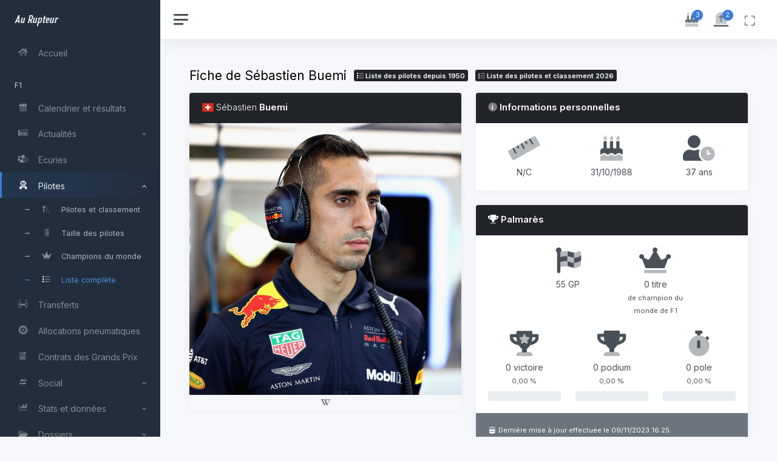

--- FILE ---
content_type: text/html;charset=UTF-8
request_url: https://aurupteur.com/f1/pilotes-details/buemi
body_size: 8467
content:
<!DOCTYPE html>
<html lang="fr" xml:lang="fr" xmlns= "http://www.w3.org/1999/xhtml" itemscope itemtype="http://schema.org/Article">
	<head>
		<meta charset="UTF-8" />
		<meta name="viewport" content="width=device-width, initial-scale=1, shrink-to-fit=no">
		<meta http-equiv="X-UA-Compatible" content="IE=edge" />

		<title>Sébastien Buemi, fiche du pilote de F1</title>

										
							<meta name="robots" content="index,follow" />
		
		<link rel="manifest" href="https://aurupteur.com/manifest.json">
		<meta name="theme-color" content="#000000">

						<meta name="description" content="Informations et statistiques sur le pilote de F1 Sébastien Buemi. Nombre de Grands Prix, écurie actuelle, date de naissance..." />
		<meta property="og:description" content="Informations et statistiques sur le pilote de F1 Sébastien Buemi. Nombre de Grands Prix, écurie actuelle, date de naissance..." />
		<meta name="twitter:description" content="Informations et statistiques sur le pilote de F1 Sébastien Buemi. Nombre de Grands Prix, écurie actuelle, date de naissance..." />

						<meta property="og:image" content="https://aurupteur.com/uploads/image/pilot/184/min_Sebastien_Buemi_-_Red_Bull_Racing_%2528cropped%2529.jpg" />
		<meta property="og:image:alt" content="Sébastien Buemi, fiche du pilote de F1" />
		<meta name="twitter:image" content="https://aurupteur.com/uploads/image/pilot/184/min_Sebastien_Buemi_-_Red_Bull_Racing_%2528cropped%2529.jpg" />
							<meta property="og:image:width" content="512" />
			<meta property="og:image:height" content="512" />
						<meta name="twitter:card" content="summary_large_image" />

		<meta property="og:locale" content="fr_FR" />

							<meta property="og:type" content="article" />
		
						
				
				
				
								
				
		
		<link rel="canonical" href="https://aurupteur.com/f1/pilotes-details/buemi" />
		<meta property="og:url" content="https://aurupteur.com/f1/pilotes-details/buemi" />
		<meta name="twitter:url" content="https://aurupteur.com/f1/pilotes-details/buemi" />

		<meta property="og:title" content="Sébastien Buemi, fiche du pilote de F1" />
		<meta name="twitter:title" content="Sébastien Buemi, fiche du pilote de F1" />
		<meta property="og:site_name" content="Au Rupteur" />

				
		
		<meta name="twitter:site" content="@AuRupteur" />
					<meta name="twitter:creator" content="@AuRupteur" />
		
								<meta name="keywords" content="automobile, F1, sport auto, Formule 1, pilote, voiture" />

				<meta name="geo.region" content="MC" />
		<meta name="geo.placename" content="Monaco" />
		<meta name="geo.position" content="43.733334;7.416667" />
		<meta name="ICBM" content="43.733334, 7.416667" />
		<meta name="author" content="Au Rupteur" />

		

		<link rel="icon" href="https://aurupteur.com/favicon.ico" sizes="any">
		<meta name="mobile-web-app-capable" content="yes">
		<meta name="apple-mobile-web-app-status-bar-style" content="black-translucent">
		<link rel="apple-touch-icon" href="https://aurupteur.com/AR-logosquare-v3-180x180.png">
		
		<link rel="preconnect" href="https://cdn.jsdelivr.net" crossorigin>
		<link rel="dns-prefetch" href="//ajax.googleapis.com">
		<link rel="preconnect" href="https://ajax.googleapis.com" crossorigin>
		<link rel="preconnect" href="https://fonts.gstatic.com" crossorigin>

				<link rel="preload"
			  as="style"
			  href="https://cdn.jsdelivr.net/npm/bootstrap@5.3.3/dist/css/bootstrap.min.css"
			  fetchpriority="high"
			  crossorigin>
		<link rel="stylesheet"
			  href="https://cdn.jsdelivr.net/npm/bootstrap@5.3.3/dist/css/bootstrap.min.css"
			  crossorigin>
				
				<link rel="preload" as="font" type="font/woff2"
			  href="https://aurupteur.com/assets/fontawesome-pro-5.15.4-web/webfonts/fa-duotone-900.woff2"
			  crossorigin>
		<link rel="preload" as="font" type="font/woff2"
			  href="https://aurupteur.com/assets/fontawesome-pro-5.15.4-web/webfonts/fa-solid-900.woff2"
			  crossorigin>

		<link rel="preload"
			  as="style"
			  href="https://aurupteur.com/assets/fontawesome-pro-5.15.4-web/css/all.min.css"
			  fetchpriority="high">
		<link rel="stylesheet"
			  href="https://aurupteur.com/assets/fontawesome-pro-5.15.4-web/css/all.min.css">
		
				<link rel="preconnect" href="https://fonts.googleapis.com">

		<link rel="preload" as="style"
			  href="https://fonts.googleapis.com/css2?family=Inter:wght@300;400;600&display=swap">
		<link rel="stylesheet"
			  href="https://fonts.googleapis.com/css2?family=Inter:wght@300;400;600&display=swap">
		
				<link rel="preload" as="style" href="https://aurupteur.com/assets/static/css/light.css">
		<link rel="stylesheet" href="https://aurupteur.com/assets/static/css/light.css">
		
				<link rel="preload" as="style" href="https://aurupteur.com/css/style.css" fetchpriority="high">
		<link rel="stylesheet" href="https://aurupteur.com/css/style.css">
		
								
				
				
		<link rel="preload" as="style" href="https://aurupteur.com/assets/flag-icon-css-master/css/flag-icon.min.css">
		<link rel="stylesheet" href="https://aurupteur.com/assets/flag-icon-css-master/css/flag-icon.min.css" media="print" onload="this.media='all'">
		<noscript><link rel="stylesheet" href="https://aurupteur.com/assets/flag-icon-css-master/css/flag-icon.min.css"></noscript>
		
		<link rel="alternate" type="application/rss+xml" title="Flux RSS - Au Rupteur" href="https://aurupteur.com/rss">

				<!--[if lt IE 9]><link rel="stylesheet" href="https://aurupteur.com/css/IE-hack.css"/><![endif]-->
		<!--[if lt IE 9]><script src="http://html5shiv.googlecode.com/svn/trunk/html5.js"></script><![endif]-->
		
		<!--
		_______            ________               _____
		___    |___  __    ___  __ \___  ___________  /_________  _________
		__  /| |  / / /    __  /_/ /  / / /__  __ \  __/  _ \  / / /_  ___/
		_  ___ / /_/ /     _  _, _// /_/ /__  /_/ / /_ /  __/ /_/ /_  /
		/_/  |_\__,_/      /_/ |_| \__,_/ _  .___/\__/ \___/\__,_/ /_/
										   /_/
		-->
	</head>
	<body data-theme="default" data-layout="fluid" data-sidebar-position="left" data-sidebar-layout="default">	<div class="wrapper">

		<nav id="sidebar" class="sidebar js-sidebar" data-nosnippet>
			<div class="sidebar-content js-simplebar" data-simplebar="init"><div class="simplebar-wrapper" style="margin: 0px;"><div class="simplebar-height-auto-observer-wrapper"><div class="simplebar-height-auto-observer"></div></div><div class="simplebar-mask"><div class="simplebar-offset" style="right: 0px; bottom: 0px;"><div class="simplebar-content-wrapper" tabindex="0" role="region" aria-label="scrollable content" style="height: 100%; overflow: hidden;"><div class="simplebar-content" style="padding: 0px;">
				<a class="sidebar-brand" href="https://aurupteur.com/">
				  <span class="align-middle">Au Rupteur</span>
				</a>
				<ul class="sidebar-nav">
					<li class="sidebar-item">
						<a class="sidebar-link" href="https://aurupteur.com/">
						  <i class="fad fa-fw fa-home"></i> <span class="align-middle">Accueil</span>
						</a>
					</li>

					<li class="sidebar-header">
						F1
					</li>

					<li class="sidebar-item">
						<a class="sidebar-link" href="https://aurupteur.com/f1/calendrier">
						  <i class="fad fa-fw fa-calendar"></i> <span class="align-middle">Calendrier et résultats</span>
						</a>
					</li>

					<li class="sidebar-item">
						<a href="javascript:;" data-bs-target="#actus-f1" data-bs-toggle="collapse" class="sidebar-link collapsed" aria-expanded="false">
							<i class="fad fa-fw fa-newspaper"></i> <span class="align-middle">Actualités</span>
						</a>
						<ul id="actus-f1" class="sidebar-dropdown list-unstyled collapse" data-bs-parent="#sidebar">
							<li class="sidebar-item">
								<a class="sidebar-link" href="https://aurupteur.com/f1/brefs">
								  <i class="fad fa-fw fa-bolt"></i> <span class="align-middle">Brefs</span>
								</a>
							</li>
							<li class="sidebar-item">
								<a class="sidebar-link" href="https://aurupteur.com/f1/actus">
								  <i class="fad fa-fw fa-newspaper"></i> <span class="align-middle">Actus</span>
								</a>
							</li>
							<li class="sidebar-item">
								<a class="sidebar-link" href="https://aurupteur.com/f1/au-micro">
								  <i class="fad fa-microphone-stand"></i> <span class="align-middle">Au micro</span>
								</a>
							</li>
						</ul>
					</li>

					<li class="sidebar-item">
						<a class="sidebar-link" href="https://aurupteur.com/f1/ecuries">
						  <i class="fad fa-fw fa-users-cog"></i> <span class="align-middle">Ecuries</span>
						</a>
					</li>

					<li class="sidebar-item active">
						<a href="javascript:;" data-bs-target="#pilotes-f1" data-bs-toggle="collapse" class="sidebar-link collapsed" aria-expanded="true">
							<i class="fad fa-fw fa-user-astronaut"></i> <span class="align-middle">Pilotes</span>
						</a>
						<ul id="pilotes-f1" class="sidebar-dropdown list-unstyled collapse show" data-bs-parent="#sidebar">
							<li class="sidebar-item">
								<a class="sidebar-link" href="https://aurupteur.com/f1/pilotes">
								  <i class="fad fa-fw fa-sort-amount-up-alt"></i> <span class="align-middle">Pilotes et classement</span>
								</a>
							</li>
							<li class="sidebar-item">
								<a class="sidebar-link" href="https://aurupteur.com/f1/taille">
								  <i class="fad fa-fw fa-ruler-vertical"></i> <span class="align-middle">Taille des pilotes</span>
								</a>
							</li>
							<li class="sidebar-item">
								<a class="sidebar-link" href="https://aurupteur.com/f1/champions-du-monde">
								  <i class="fad fa-fw fa-crown"></i> <span class="align-middle">Champions du monde</span>
								</a>
							</li>
							<li class="sidebar-item active">
								<a class="sidebar-link" href="https://aurupteur.com/f1/liste-pilotes">
								  <i class="fad fa-fw fa-list"></i> <span class="align-middle">Liste complète</span>
								</a>
							</li>
						</ul>
					</li>

					<li class="sidebar-item">
						<a class="sidebar-link" href="https://aurupteur.com/f1/transferts">
						  <i class="fad fa-fw fa-people-arrows"></i> <span class="align-middle">Transferts</span>
						</a>
					</li>

					<li class="sidebar-item">
						<a class="sidebar-link" href="https://aurupteur.com/f1/pneus">
						  <i class="fad fa-fw fa-tire"></i> <span class="align-middle">Allocations pneumatiques</span>
						</a>
					</li>

					<li class="sidebar-item">
						<a class="sidebar-link" href="https://aurupteur.com/f1/contrats-des-grands-prix">
						  <i class="fad fa-fw fa-file-contract"></i> <span class="align-middle">Contrats des Grands Prix</span>
						</a>
					</li>
					
					<li class="sidebar-item">
						<a href="javascript:;" data-bs-target="#social-f1" data-bs-toggle="collapse" class="sidebar-link collapsed" aria-expanded="false">
							<i class="fad fa-fw fa-hashtag"></i> <span class="align-middle">Social</span>
						</a>
						<ul id="social-f1" class="sidebar-dropdown list-unstyled collapse" data-bs-parent="#sidebar">
							<li class="sidebar-item">
								<a class="sidebar-link" href="https://aurupteur.com/f1/social">
								  <i class="fad fa-fw fa-icons"></i> <span class="align-middle">Pilotes & Grands Prix</span>
								</a>
							</li>
							<li class="sidebar-item">
								<a class="sidebar-link" href="https://aurupteur.com/f1/social-retired">
								  <i class="fad fa-fw fa-backward"></i> <span class="align-middle">Retraités & anciens GP</span>
								</a>
							</li>
						</ul>
					</li>

					<li class="sidebar-item">
						<a href="javascript:;" data-bs-target="#stats-f1" data-bs-toggle="collapse" class="sidebar-link collapsed" aria-expanded="false">
							<i class="fad fa-fw fa-chart-bar"></i> <span class="align-middle">Stats et données</span>
						</a>
						<ul id="stats-f1" class="sidebar-dropdown list-unstyled collapse" data-bs-parent="#sidebar">
							<li class="sidebar-item">
								<a class="sidebar-link" href="https://aurupteur.com/f1/top-10-saison">
									<i class="fad fa-fw fa-sort-numeric-down"></i> <span class="align-middle">Les Top 10</span>
								</a>
							</li>
							<li class="sidebar-item">
								<a class="sidebar-link" href="https://aurupteur.com/f1/championnat-pilotes">
									<i class="fad fa-fw fa-chart-line"></i> <span class="align-middle">Championnat pilotes</span>
								</a>
							</li>
							<li class="sidebar-item">
								<a class="sidebar-link" href="https://aurupteur.com/f1/championnat-constructeurs">
									<i class="fad fa-fw fa-chart-line"></i> <span class="align-middle">Championnat écuries</span>
								</a>
							</li>
						</ul>
					</li>

					<li class="sidebar-item">
						<a href="javascript:;" data-bs-target="#dossiers-f1" data-bs-toggle="collapse" class="sidebar-link collapsed" aria-expanded="false">
							<i class="fad fa-fw fa-folder-open"></i> <span class="align-middle">Dossiers</span>
						</a>
						<ul id="dossiers-f1" class="sidebar-dropdown list-unstyled collapse" data-bs-parent="#sidebar">
							<li class="sidebar-item">
								<a class="sidebar-link" href="https://aurupteur.com/f1/dossiers/s-equiper-pour-assister-a-un-grand-prix-de-f1">
								  <i class="fad fa-sunglasses"></i> <span class="align-middle">S'équiper pour un GP</span>
								</a>
							</li>
							<li class="sidebar-item">
								<a class="sidebar-link" href="https://aurupteur.com/f1/dossiers/reglement-f1-2022-resume-de-tous-les-changements">
								  <i class="fad fa-badge-sheriff"></i> <span class="align-middle">Règlement 2022</span>
								</a>
							</li>
							<li class="sidebar-item">
								<a class="sidebar-link" href="https://aurupteur.com/f1/dossiers/reglement-f1-2026-tout-comprendre">
								  <i class="fad fa-badge-sheriff"></i> <span class="align-middle">Règlement 2026</span>
								</a>
							</li>
						</ul>
					</li>

					<li class="sidebar-item">
						<a class="sidebar-link" href="https://aurupteur.com/f1/lexique">
						  <i class="fad fa-fw fa-spell-check"></i> <span class="align-middle">Lexique</span>
						</a>
					</li>

					<li class="sidebar-header">
						Autres sports mécaniques
					</li>

					<li class="sidebar-item">
						<a href="javascript:;" data-bs-target="#actus-autres-auto-moto-meca" data-bs-toggle="collapse" class="sidebar-link collapsed" aria-expanded="false">
							<i class="fad fa-fw fa-newspaper"></i> <span class="align-middle">Actualités</span>
						</a>
						<ul id="actus-autres-auto-moto-meca" class="sidebar-dropdown list-unstyled collapse" data-bs-parent="#sidebar">
							<li class="sidebar-item">
								<a class="sidebar-link" href="https://aurupteur.com/autres-auto-moto-meca/brefs">
								  <i class="fad fa-fw fa-bolt"></i> <span class="align-middle">Brefs</span>
								</a>
							</li>
							<li class="sidebar-item">
								<a class="sidebar-link" href="https://aurupteur.com/autres-auto-moto-meca/actus">
								  <i class="fad fa-fw fa-newspaper"></i> <span class="align-middle">Actus</span>
								</a>
							</li>
						</ul>
					</li>

					<li class="sidebar-item">
						<a href="javascript:;" data-bs-target="#dossiers-autres-auto-moto-meca" data-bs-toggle="collapse" class="sidebar-link collapsed" aria-expanded="false">
							<i class="fad fa-fw fa-folder-open"></i> <span class="align-middle">Dossier</span>
						</a>
						<ul id="dossiers-autres-auto-moto-meca" class="sidebar-dropdown list-unstyled collapse" data-bs-parent="#sidebar">
							<li class="sidebar-item">
								<a class="sidebar-link" href="https://aurupteur.com/autres-auto-moto-meca/dossiers/f1-academy-et-w-series-pourquoi-n-ont-elles-rien-a-voir-l-une-avec-l-autre">
								  <i class="fad fa-venus-double"></i> <span class="align-middle">F1 Academy/W Series</span>
								</a>
							</li>
						</ul>
					</li>

					<li class="sidebar-header">
						Autos & motos de tourisme
					</li>

					<li class="sidebar-item">
						<a href="javascript:;" data-bs-target="#actus-auto-moto" data-bs-toggle="collapse" class="sidebar-link collapsed" aria-expanded="false">
							<i class="fad fa-fw fa-newspaper"></i> <span class="align-middle">Actualités</span>
						</a>
						<ul id="actus-auto-moto" class="sidebar-dropdown list-unstyled collapse" data-bs-parent="#sidebar">
							<li class="sidebar-item">
								<a class="sidebar-link" href="https://aurupteur.com/auto-moto/brefs">
								  <i class="fad fa-fw fa-bolt"></i> <span class="align-middle">Brefs</span>
								</a>
							</li>
							<li class="sidebar-item">
								<a class="sidebar-link" href="https://aurupteur.com/auto-moto/actus">
								  <i class="fad fa-fw fa-newspaper"></i> <span class="align-middle">Actus</span>
								</a>
							</li>
						</ul>
					</li>

					<li class="sidebar-item">
						<a class="sidebar-link" href="https://aurupteur.com/auto-moto/fiches-voitures">
						  <i class="fad fa-fw fa-info"></i> <span class="align-middle">Fiches</span>
						</a>
					</li>

					<li class="sidebar-header">
						Jeux vidéo, esport, jouets & cinéma
					</li>

					<li class="sidebar-item">
						<a href="javascript:;" data-bs-target="#actus-jeux-video-esport" data-bs-toggle="collapse" class="sidebar-link collapsed" aria-expanded="false">
							<i class="fad fa-fw fa-newspaper"></i> <span class="align-middle">Actualités</span>
						</a>
						<ul id="actus-jeux-video-esport" class="sidebar-dropdown list-unstyled collapse" data-bs-parent="#sidebar">
							<li class="sidebar-item">
								<a class="sidebar-link" href="https://aurupteur.com/jeux-video-esport/brefs">
								  <i class="fad fa-fw fa-bolt"></i> <span class="align-middle">Brefs</span>
								</a>
							</li>
							<li class="sidebar-item">
								<a class="sidebar-link" href="https://aurupteur.com/jeux-video-esport/actus">
								  <i class="fad fa-fw fa-newspaper"></i> <span class="align-middle">Actus</span>
								</a>
							</li>
						</ul>
					</li>
				</ul>
				<div class="sidebar-cta text-center">
										<div class="sidebar-cta-content mb-0">
						<strong class="d-inline-block"><i class="fad fa-fast-forward"></i>&nbsp;Prochain GP de F1</strong>
						<div class="mb-2 text-sm">
							08/03/2026 05:00
						</div>
						<div class="d-grid mb-0"><a href="https://aurupteur.com/f1/calendrier-details/240" class="btn btn-outline-primary"><span class="flag-icon flag-icon-au"></span>&nbsp;#AusGP</a></div>
					</div>
										<a class="text-muted" href="https://aurupteur.com/mentions-legales"><small>Mentions légales</small></a>
				</div>
			</div></div></div></div><div class="simplebar-placeholder" style="width: auto; height: 1138px;"></div></div><div class="simplebar-track simplebar-horizontal" style="visibility: hidden;"><div class="simplebar-scrollbar" style="width: 0px; display: none;"></div></div><div class="simplebar-track simplebar-vertical" style="visibility: hidden;"><div class="simplebar-scrollbar" style="height: 0px; transform: translate3d(0px, 0px, 0px); display: none;"></div></div></div>
		</nav>

		<div class="main">
			<nav class="navbar navbar-expand navbar-light navbar-bg">
				<a href="#" class="sidebar-toggle js-sidebar-toggle">
				  <i class="hamburger align-self-center"></i>
				</a>
				<div class="navbar-collapse collapse">
					<ul class="navbar-nav navbar-align">
												<li class="nav-item dropdown">
							<a class="nav-icon dropdown-toggle" href="#" id="livingBirthdayDropdown" data-bs-toggle="dropdown" aria-expanded="false" title="Anniversaire du jour">
								<div class="position-relative">
									<i class="fad fa-birthday-cake"></i>
									<span class="indicator">3</span>
								</div>
							</a>
							<div class="dropdown-menu dropdown-menu-lg dropdown-menu-end py-0" aria-labelledby="livingBirthdayDropdown">
																<div class="list-group">
									<div class="list-group-item">
										<div class="row g-0 align-items-center">
											<div id="birthday" class="col-12">
												<div class="text-dark">Joyeux anniversaire à  <a href="/f1/pilotes-details/perez" title="Fiche pilote - Sergio Pérez">Sergio Pérez</a> (36 ans).</div>
												<div class="text-muted small mt-1">Le temps passe vite...</div>
											</div>
										</div>
									</div>
								</div>
																								<div class="list-group">
									<div class="list-group-item">
										<div class="row g-0 align-items-center">
											<div id="birthday-dead" class="col-12" data-toggle="tooltip" data-placement="right" data-html="true" title="Et si on fêtait ça en appuyant sur cet encart festif ?">
												<div class="text-dark">Ils auraient fêté leurs anniversaires ce jour :  <a href="/f1/pilotes-details/barth" title="Fiche pilote - Edgar Barth">Edgar Barth</a> (109 ans) et <a href="/f1/pilotes-details/purley" title="Fiche pilote - David Purley">David Purley</a> (81 ans).</div>
												<div class="text-muted small mt-1">Paix à leurs âmes.</div>
											</div>
										</div>
									</div>
								</div>
															</div>
						</li>
																		<li class="nav-item dropdown">
							<a class="nav-icon dropdown-toggle" href="#" id="deathAnniversaryDropdown" data-bs-toggle="dropdown" aria-expanded="false" title="Décès du jour">
								<div class="position-relative">
									<i class="fad fa-tombstone"></i>
									<span class="indicator">2</span>
								</div>
							</a>
							<div class="dropdown-menu dropdown-menu-lg dropdown-menu-end py-0" aria-labelledby="deathAnniversaryDropdown">
								<div class="list-group">
									<div class="list-group-item">
										<div class="row g-0 align-items-center">
											<div id="death" class="col-12" data-toggle="tooltip" data-placement="right" data-html="true" title="Commémorations">
												<div class="text-dark">
																											Nous commémorons aujourd'hui les anniversaires de décès de 
																										 <a href="/f1/pilotes-details/gerard" title="Fiche pilote - Bob Gerard">Bob Gerard</a> (décédé il y a 36 ans) et <a href="/f1/pilotes-details/mieres" title="Fiche pilote - Roberto Mieres">Roberto Mieres</a> (décédé il y a 14 ans).
												</div>
												<div class="text-muted small mt-1">Paix à leurs âmes.</div>
											</div>
										</div>
									</div>
								</div>
							</div>
						</li>
												<li class="nav-item">
							<a class="nav-icon js-fullscreen d-none d-lg-block" href="javascript:;" title="Plein écran / Fenêtré">
								<div class="position-relative">
									<svg xmlns="http://www.w3.org/2000/svg" width="24" height="24" viewBox="0 0 24 24" fill="none" stroke="currentColor" stroke-width="2" stroke-linecap="round" stroke-linejoin="round" class="feather feather-maximize align-middle"><path d="M8 3H5a2 2 0 0 0-2 2v3m18 0V5a2 2 0 0 0-2-2h-3m0 18h3a2 2 0 0 0 2-2v-3M3 16v3a2 2 0 0 0 2 2h3"></path></svg>
								</div>
							</a>
						</li>
					</ul>
				</div>
			</nav>

			<main class="content">
				<div class="container-fluid p-0">
					<div class="row mb-3">
	<div class="col-auto">
		<h1 class="h3 d-inline align-middle">Fiche de&nbsp;Sébastien&nbsp;Buemi</h1>
		<a class="badge bg-dark text-white ms-md-2 ms-lg-2 ms-xl-2 ms-xxl-2" href="https://aurupteur.com/f1/liste-pilotes"><i class="fad fa-list"></i>&nbsp;Liste des pilotes depuis 1950</a>		<a class="badge bg-dark text-white ms-md-2 ms-lg-2 ms-xl-2 ms-xxl-2" href="https://aurupteur.com/f1/pilotes/2026"><i class="fad fa-list-ol"></i>&nbsp;Liste des pilotes <span class="d-none d-md-inline">et classement</span>&nbsp;2026</a>	</div>
	<div class="col-auto ms-auto text-end mt-n1"></div>
</div>

<div class="row">
	<div class="col-xs-12 col-sm-12 col-md-12 col-xl-6 col-xxl-4">
		<div class="card flex-fill w-100">
			<div class="card-header bg-dark">
				<div class="row">
					<div class="col-auto">
						<h2 class="card-title mb-0 text-white"><span class="flag-icon flag-icon-ch"></span>&nbsp;<span class="fw-light">Sébastien</span>&nbsp;Buemi</h2>
					</div>
					<div class="col-auto ms-auto text-end">
						<h2 class="card-title mb-0 text-white"><span class="badge badge-pill fw-normal" style="border: 1px solid #; background-color: #; color: #;"></span>&nbsp;</h2>
					</div>
				</div>
			</div>
			<div class="card-block bkg-div-pilot" style="background: -moz-linear-gradient(90deg, #121212 0%, # 50%, #121212 100%); background: -webkit-linear-gradient(90deg, #121212 0%, # 50%, #121212 100%); background: linear-gradient(90deg, #121212 0%, # 50%, #121212 100%);">
																<img class="img-ctr pilot-season-pic img-fluid" 
					 src="/uploads/image/pilot/184/Sebastien_Buemi_-_Red_Bull_Racing_%2528cropped%2529.jpg" 
					 alt="Sébastien Buemi" 
					 width=840 height=840>
			</div>
			<div class="btn-group btn-group-sm" role="group" aria-label="Réseaux sociaux de Sébastien Buemi">
													<a class="btn btn-light" style="-webkit-appearance: none;" href="http://en.wikipedia.org/wiki/S%C3%A9bastien_Buemi" title="Page Wikipedia de Sébastien Buemi" target="_blank"><i class="fab fa-wikipedia-w"></i></a>
																																			</div>
		</div>
	</div>
	<div class="col-xs-12 col-sm-12 col-md-12 col-xl-6 col-xxl-8">
		<div class="d-flex flex-column">
			<div class="col-12">
				<div class="card flex-fill w-100">
					<div class="card-header bg-dark">
						<h3 class="card-title mb-0 text-white"><i class="fad fa-info-circle"></i>&nbsp;Informations personnelles</h3>
					</div>
					<div class="card-body mb-0">
						<div class="row text-center">
														<!-- Première colonne : Taille -->
							<div class="col-6 col-md-4 mb-4 mb-md-0">
								<i class="fad fa-ruler fa-3x"></i>
								<div class="mt-2">
									N/C								</div>
							</div>
							<!-- Deuxième colonne : Date de naissance -->
							<div class="col-6 col-md-4">
								<i class="fad fa-birthday-cake fa-3x"></i>
								<div class="mt-2">
									31/10/1988								</div>
							</div>
							<!-- Troisième colonne : Âge -->
							<div class="col-6 col-md-4">
								<i class="fad fa-user-clock fa-3x"></i>
								<div class="mt-2">
																			37 ans
																	</div>
							</div>
						</div>
					</div>
				</div>
			</div>
							<div class="col-12">
					<div class="card flex-fill w-100">
						<div class="card-header bg-dark">
							<h3 class="card-title mb-0 text-white"><i class="fad fa-trophy"></i>&nbsp;Palmarès</h3>
						</div>
						<div class="card-body mb-0">
							<div class="row text-center">
																<!-- Première colonne GP -->
								<div class="col-12 col-md-4 mb-4 offset-md-2">
									<i class="fad fa-flag-checkered fa-3x"></i>
									<div class="mt-2">
										55 GP									</div>
																	</div>
																	<!-- Colonne CDM -->
									<div class="col-6 col-md-4 mb-4">
										<i class="fad fa-crown fa-3x"></i>
										<div class="mt-2">
											0 titre<br><span class="d-none d-md-inline"><small>de champion du monde de F1</small></span>										</div>
																			</div>
																	<!-- Colonne Victoires -->
									<div class="col-6 col-md-4 mb-4 mb-md-0">
										<i class="fad fa-trophy-alt fa-3x"></i>
										<div class="mt-2">
											0 victoire<br><small>0,00 %</small>
										</div>
										<div class="progress mt-2">
											<div class="progress-bar bg-success" role="progressbar" style="width: 0.00%;" aria-valuenow="0" aria-valuemin="0" aria-valuemax="55">
												<span class="progress-label"></span>
											</div>
										</div>
									</div>
									<!-- Colonne Podiums -->
									<div class="col-6 col-md-4 mb-0 mb-md-0">
										<i class="fad fa-trophy fa-3x"></i>
										<div class="mt-2">
											0 podium<br><small>0,00 %</small>
										</div>
										<div class="progress mt-2">
											<div class="progress-bar bg-warning" role="progressbar" style="width: 0.00%;" aria-valuenow="0" aria-valuemin="0" aria-valuemax="55">
												<span class="progress-label"></span>
											</div>
										</div>
									</div>
									<!-- Colonne Poles -->
									<div class="col-6 col-md-4 mb-0 mb-md-0">
										<i class="fad fa-stopwatch fa-3x"></i>
										<div class="mt-2">
											0 pole<br><small>0,00 %</small>
										</div>
										<div class="progress mt-2">
											<div class="progress-bar bg-info" role="progressbar" style="width: 0.00%;" aria-valuenow="0" aria-valuemin="0" aria-valuemax="55">
												<span class="progress-label"></span>
											</div>
										</div>
									</div>
															</div>
						</div>
						<div class="card-footer bg-secondary text-white">
							<small><i class="fad fa-fw fa-database"></i>&nbsp;Dernière mise à jour <span class="d-md-none">:</span><span class="d-none d-md-inline">effectuée le</span> 09/11/2023 16:25.</small><br><small><i class="fad fa-fw fa-camera-alt"></i>&nbsp;Crédit photo : Wikipedia</small>
						</div>
					</div>
				</div>
													</div>
	</div>
</div>


<div id="chargement-bref" class="d-none mt-3 text-center" data-from=9><i class="fa-solid fa-circle-notch fa-spin"></i>&nbsp;Chargement en cours...</div>

<div id="chargement-info" class="d-none mt-3 text-center" data-from=8><i class="fa-solid fa-circle-notch fa-spin"></i>&nbsp;Chargement en cours...</div>


				
				</div>
			</main>

			<footer class="footer">
				<div class="container-fluid">
					<div class="row text-muted text-center text-md-start">
						<!-- Icônes en premier sur mobile -->
						<div class="col-12 col-md text-center order-1 order-md-2 mt-md-0">
							<ul class="list-inline mb-0 footer-icons">
								<li class="list-inline-item">
									<a rel="me" class="text-muted" href="https://twitter.com/AuRupteur" target="_blank">&#120143;<span class="d-none d-md-inline"> X/Twitter</span></a>
								</li>
								<li class="list-inline-item">
									<a class="text-muted" href="https://www.instagram.com/aurupteur/" target="_blank"><i class="fab fa-instagram"></i><span class="d-none d-md-inline"> Instagram</span></a>
								</li>
								<li class="list-inline-item">
									<a class="text-muted" href="https://www.facebook.com/aurupteurblog/" target="_blank"><i class="fab fa-facebook"></i><span class="d-none d-md-inline"> Facebook</span></a>
								</li>
								<li class="list-inline-item">
									<a rel="me" class="text-muted" href="https://bsky.app/profile/aurupteur.com" target="_blank" title="Bluesky">
										<svg viewBox="-50 -50 430 390" class="footer-icon-svg" aria-hidden="true"><path d="M180 141.964C163.699 110.262 119.308 51.1817 78.0347 22.044C38.4971 -5.86834 23.414 -1.03207 13.526 3.43594C2.08093 8.60755 0 26.1785 0 36.5164C0 46.8542 5.66748 121.272 9.36416 133.694C21.5786 174.738 65.0603 188.607 105.104 184.156C107.151 183.852 109.227 183.572 111.329 183.312C109.267 183.642 107.19 183.924 105.104 184.156C46.4204 192.847 -5.69621 214.233 62.6582 290.33C137.848 368.18 165.705 273.637 180 225.702C194.295 273.637 210.76 364.771 295.995 290.33C360 225.702 313.58 192.85 254.896 184.158C252.81 183.926 250.733 183.645 248.671 183.315C250.773 183.574 252.849 183.855 254.896 184.158C294.94 188.61 338.421 174.74 350.636 133.697C354.333 121.275 360 46.8568 360 36.519C360 26.1811 357.919 8.61012 346.474 3.43851C336.586 -1.02949 321.503 -5.86576 281.965 22.0466C240.692 51.1843 196.301 110.262 180 141.964Z"></path></svg>
										<span class="d-none d-md-inline"> Bluesky</span>
									</a>
								</li>
								<li class="list-inline-item">
									<a rel="me" class="text-muted" href="https://mastodon.social/@AuRupteur" target="_blank"><i class="fab fa-mastodon"></i><span class="d-none d-md-inline"> Mastodon</span></a>
								</li>
								<li class="list-inline-item">
									<a class="text-muted" href="https://aurupteur.com/rss" target="_blank" title="Flux RSS – à copier dans un lecteur"><i class="fas fa-rss"></i><span class="d-none d-md-inline"> RSS</span></a>
								</li>
							</ul>
						</div>

						<!-- Texte moto -->
						<div class="col-12 col-md-auto order-2 order-md-1 ar-moto text-center text-md-start">
							<em>L'aiguille qui titille !</em>
						</div>
					</div>
				</div>
			</footer>
		</div>
	</div>
	<div id="ios-banner" class="alert alert-dark alert-dismissible fade show fixed-bottom m-0 py-2 d-none" role="alert">
	  <div class="container text-center">Pour installer <span class="arlogo">Au Rupteur</span> sur votre iPhone,<br>appuyer sur <img src="https://aurupteur.com/img/share-apple.svg" alt="Partager" style="height: 1em; vertical-align: middle;"> puis « Sur l'écran d'accueil <i class="fal fa-plus-square"></i> ».<button type="button" class="btn-close position-absolute top-0 end-0 mt-1" data-bs-dismiss="alert" aria-label="Fermer"></button>
	  </div>
	</div>
		<script src="https://ajax.googleapis.com/ajax/libs/jquery/3.6.0/jquery.min.js"></script>
		<script async src="https://cdn.jsdelivr.net/npm/masonry-layout@4.2.2/dist/masonry.pkgd.min.js" integrity="sha384-GNFwBvfVxBkLMJpYMOABq3c+d3KnQxudP/mGPkzpZSTYykLBNsZEnG2D9G/X/+7D" crossorigin="anonymous"></script>

		
		<script defer src="https://aurupteur.com/assets/static/js/app.js"></script>

		<script>
		document.addEventListener('click', function(e){
		  var tr = e.target.closest('tr[data-href]');
		  if (!tr) return;
		  var url = tr.getAttribute('data-href');
		  if (url) window.location = url;
		});

		
			document.addEventListener('click', function(e){
			  const btn = e.target.closest('.js-sidebar-toggle');
			  if (!btn) return;
			  e.preventDefault();
			  // ton code d’ouverture/fermeture si besoin
			});
		</script>

		

<script>
	$(function () {
		$('[data-toggle="tooltip"]').tooltip()
	})

// Brefs
var en_chargement_bref = false; // Variable pour empêcher le déclenchement de la fonction pendant le chargement des résultats

$(document).on('click', '#plus-bref', function() {
	var fromBref = $('#chargement-bref').attr('data-from');
	if (!en_chargement_bref) {
		en_chargement_bref = true;
		chargerResultatsBrefsSuivants(fromBref); // Fonction pour charger les résultats suivants
	}
});

function chargerResultatsBrefsSuivants(fromBref) {
	$("#plus-container-bref").remove();
	$('#chargement-bref').removeClass('d-none').addClass('d-block'); // Afficher l'élément de chargement
		$.ajax({
		url: 'https://aurupteur.com/ajax/brefs/f1/' + fromBref + '/' + 184 + '/pilot',
		// Configurer la requête AJAX
		success: function(data) {
						//var newFromBref = parseInt(fromBref) + 16;
			var newFromBref = parseInt(fromBref) + 9;
			// Ajouter les résultats à la fin de la liste existante
			$('#chargement-bref').removeClass('d-block').addClass('d-none').attr('data-from', newFromBref); // Masquer l'élément de chargement
			$('#brefs').append(data);
			en_chargement_bref = false;
		},
		error: function(jqXHR, textStatus, errorThrown){
			// Code à exécuter en cas d'erreur
		}
	});
}

// Actus
var en_chargement_info = false; // Variable pour empêcher le déclenchement de la fonction pendant le chargement des résultats

$(document).on('click', '#plus-info', function() {
	var frominfo = $('#chargement-info').attr('data-from');
	if (!en_chargement_info) {
		en_chargement_info = true;
		chargerResultatsInfosSuivants(frominfo); // Fonction pour charger les résultats suivants
	}
});

function chargerResultatsInfosSuivants(frominfo) {
	$("#plus-container-info").remove();
	$('#chargement-info').removeClass('d-none').addClass('d-block'); // Afficher l'élément de chargement
		$.ajax({
		url: 'https://aurupteur.com/ajax/infos/f1/' + frominfo + '/' + 184 + '/pilot',
		// Configurer la requête AJAX
		success: function(data) {
						var newFrominfo = parseInt(frominfo) + 8;
			// Ajouter les résultats à la fin de la liste existante
			$('#chargement-info').removeClass('d-block').addClass('d-none').attr('data-from', newFrominfo); // Masquer l'élément de chargement
			$('#infos').append(data);
			en_chargement_info = false;
		},
		error: function(jqXHR, textStatus, errorThrown){
			// Code à exécuter en cas d'erreur
		}
	});
}

// Quotes
var en_chargement_quote = false;

$(document).on('click', '#plus-quote', function() {
	var fromQuote = $('#chargement-quote').attr('data-from');
	if (!en_chargement_quote) {
		en_chargement_quote = true;
		chargerQuotesSuivantes(fromQuote);
	}
});

function chargerQuotesSuivantes(fromQuote) {
	$("#plus-container-quote").remove();
	$('#chargement-quote').removeClass('d-none').addClass('d-block');

	$.ajax({
		url: 'https://aurupteur.com/ajax/quotes/f1/' + fromQuote + '/' + 184 + '/pilot',
		success: function(data) {
			var newFromQuote = parseInt(fromQuote) + 5;
			$('#chargement-quote').removeClass('d-block').addClass('d-none').attr('data-from', newFromQuote);
			$('#quote-list').append(data);
			en_chargement_quote = false;
		},
		error: function(jqXHR, textStatus, errorThrown) {
			console.error("Erreur lors du chargement des quotes");
		}
	});
}
</script>

		
		
		<script>
		document.addEventListener('DOMContentLoaded', function(){
		  var isIOS = /iphone|ipad|ipod/i.test(navigator.userAgent);
		  var isInStandalone = window.navigator.standalone;
		  var bannerDismissed = localStorage.getItem('iosBannerDismissed');
		  if (isIOS && !isInStandalone && bannerDismissed !== 'true') {
			var b = document.getElementById('ios-banner');
			if (b) b.classList.remove('d-none');
		  }
		  var closeBtn = document.querySelector('#ios-banner .btn-close');
		  if (closeBtn) {
			closeBtn.addEventListener('click', function(){
			  localStorage.setItem('iosBannerDismissed','true');
			});
		  }
		});

		if ('serviceWorker' in navigator) {
		  navigator.serviceWorker.register('https://aurupteur.com/sw.js')
			.then(function(reg){ console.log('Service Worker enregistré', reg); })
			.catch(function(err){ console.error('Erreur SW', err); });
		}
		</script>
	
	</body>
</html>

--- FILE ---
content_type: text/css
request_url: https://aurupteur.com/css/style.css
body_size: 9453
content:
@font-face {
  font-family: "AutoradiographicItalic";
  src: local("Autoradiographic Italic"),
       local("AutoradiographicRg-Italic"),
       local("Autoradiographic Rg"),
       url('/assets/fonts/autoradiographic-rg-it.ttf');
	font-weight: normal;
  font-display: swap;
}

*, *::before, *::after {
    -webkit-box-sizing: border-box;
    box-sizing: border-box;
}

body, html{
	overflow: hidden;
	overflow-y: auto;
}

.sidebar-brand {
	font-family: "AutoradiographicItalic";
	font-weight: normal;
}

#body-pres {
	padding-top: 1.15rem;
}

.btn-group-sm>.btn, .btn-sm {
	border-radius: 0;
}

/******* Compte à rebours *******/

#clockdiv, #clockdiv-small {
	/*font-size: 31px;
	font-size: 1.95rem;*/
	font-size: 28.8px;
	font-size: 1.8rem;
	font-variant-numeric: tabular-nums;
}

@media (min-width: 1439px) and (max-width: 1774px) {
	#clockdiv, #clockdiv-small {
		font-size: 19.2px;
		font-size: 1.2rem;
	}
}

@media (min-width: 1200px) and (max-width: 1295px) {
	#clockdiv, #clockdiv-small {
		font-size: 24.8px;
		font-size: 1.55rem;
	}
}

@media (max-width: 386px) {
	#clockdiv, #clockdiv-small {
		font-size: 27.52px;
		font-size: 1.72rem;
	}
}

#clockdiv.clockdiv-xl {
	font-size: 40px;
	font-size: 2.5rem;
/*	font-size: 51.2px;
	font-size: 3.2rem;*/
}


#clockdiv .seconds, #clockdiv-small .seconds {
	display: inline-block;
	width: 41px;
	text-align: center;
}

#clockdiv.clockdiv-xl .seconds {
	display: inline-block;
	width: 52px;
}

#countdown-status {
	display: inline-block;
}

#programme-tv {
	vertical-align: middle;
	/*height: 100%;*/
}

#programme-tv img {
	vertical-align: middle;
}

.programme-tv-date, .programme-tv-cont {
	display: inline-block;
}

.programme-tv-date {
	width: 42px;
	margin-right: 5px;
}

.meteo-icon-xl {
	/*font-size: 56px;*/
	font-size: 50px;
	text-align: right;
}

.meteo-temp-xl {
	font-size: 33px;
}

/*.programme-tv-calendar .programme-tv-line:not(:last-child) {
	margin-bottom: 6px;
}*/

h4.prog-tv-date {
	padding-top: 4px;
}

#pneus-title-prog {
	min-width: 58px;
}

@media (max-width: 415px) {
	.programme-tv-cont small {
		display: none;
	}
}

.world-map-responsive {
	width: 100%;
	height: 500px; /* valeur par défaut */
}

@media (max-width: 768px) {
	.world-map-responsive {
		height: 300px;
	}
}

@media (max-width: 576px) {
	.world-map-responsive {
		height: 240px;
	}
}

/******* Calendrier *******/

.btn-scroll-top {
    position: fixed;
    bottom: 20px;
    right: 20px;
    display: flex; /* Utiliser flex pour centrer le contenu */
    align-items: center;
    justify-content: center;
    background-color: #000;
    color: #fff;
    border-radius: 50%;
    width: 40px;
    height: 40px;
    text-decoration: none;
    z-index: 1000;
    transition: opacity 0.3s;
}

.btn-scroll-top:hover {
    background-color: #444;
}

/******* Fiches pilotes *******/

.big-number {
	font-size: 63px;
}

.big-name {
	font-size: 28px;
}

.pilot-div {
	padding-bottom: 20px;
}

.bkg-div-pilot {
	/*background-image: url('https://aurupteur.com/wp-content/uploads/2020/03/grid-bkg.jpg');
	background-position: center;
	background-repeat: none;*/
	overflow: hidden;
	position: relative;
}

.pilot-cup {
	/*color: #ffcf40;*/
	position: absolute;
	top: 15px;
	right: 30px;
	color: #d8ac28;
	font-size: 36px;
	cursor: default;
	padding: 0px 10px;
	background-color: rgba(255,255,255,0.2);
	border-radius: 5px;
}

.pilot-tcam {
	/*color: #ffcf40;*/
	position: absolute;
	top: 15px;
	left: 30px;
	font-size: 36px;
	font-weight: 700;
	cursor: default;
	padding: 0px 10px;
	background-color: rgba(255,255,255,0.2);
	border-radius: 5px;
}

.pilot-text-div, .helmet-div {
	padding-top: 10px;
}

.helmet-div img {
	/*max-height: 83px;*/
}

.pilot-season-pic {
	/*max-height: 585px;*/
	transition: transform 1s;
}
.pilot-season-pic:hover {
	//transform: scale(1.1); /* (150% zoom - Note: if the zoom is too large, it will go outside of the viewport) */
	z-index: 0;
}

/* Plus Portrait */
@media only screen 
    and (min-device-width : 414px) 
    and (max-device-width : 736px) {
	/*.helmet-div img {
		max-height: 107px;
	}*/

	/*.pilot-season-pic {
		max-height: 350px;
	}*/
}

/* Regular Portrait */
@media only screen 
    and (min-device-width : 375px)
    and (max-device-width : 667px) {
	/*.helmet-div img {
		max-height: 94px;
	}*/

	/*.pilot-season-pic {
		max-height: 311px;
	}*/
}

.pilot-body {
	margin-top: 10px;
}

/******* Ecuries F1 *******/

.f1team {
display: inline;
padding: .2em .6em .3em;
font-size: 75%;
font-weight: 600;
line-height: 1;
color: #fff;
text-align: center;
white-space: nowrap;
vertical-align: baseline;
border-radius: .25em;
cursor: default;
}

#teams .f1team {
font-size: 100%;
}

#mobile-teams h4.sub-team {
	padding: 0;
	font-size: 0.95rem;
}
.mobile-team-social {
	margin-top: 10px;
}
.mobile-team-plus {
	margin-top: 10px;
	margin-bottom: 15px;
}
.mobile-plus-team-div {
	margin-top: 15px;
	margin-bottom: 15px;
}
#mobile-teams .mobile-logo-team {
	margin-bottom: 10px;
}

.mercedes {background-color: #00CFBA; border: 1px solid #A9A9A9;}
.redbullracing {background-color: #00007D; border: 1px solid #ed1b2f;}
.ferrari {background-color: #C30000; border: 1px solid #000;}
.forceindia {background-color: #FF80C7; border: 1px solid #3558a6;}
.williams {background-color: #FFFFFF; color: #000; border: 1px solid #52B6D6;}
.mclaren {background-color: #FF7B08; border: 1px solid #000;}
.honda {background-color: #000; border: 1px solid #e71837;}
.tororosso {background-color: #0000FF; border: 1px solid #FF0033;}
.haas {background-color: #6C0000; border: 1px solid #696969;}
.renault {background-color: #FFD800; color: #000; border: 1px solid #000000;}
.sauber {background-color: #006EFF; border: 1px solid #ffd700;}

div.card-header span.badge.badge-pill.fw-normal {
	margin-top: -1px;
	padding-bottom: 0px;
	vertical-align: top;
}

li.list-group-item span.badge.badge-pill.fw-normal {
	margin-top: -4px;
	padding-bottom: 3px;
	vertical-align: middle;
}

.f1-name {font-size: 12px; font-size: 0.75rem; text-align: center; color: #696969;}

td.event-done, td.event-done a {
	color: #c1c1c1;
	filter: gray;
	-webkit-filter: grayscale(100%);
	-moz-filter: grayscale(100%);
	-ms-filter: grayscale(100%);
	-o-filter: grayscale(100%);
}

/*******/

#html-info-addon {
	/*padding: 0 0 24px 0;*/
}

.tw-align-center-container .twitter-tweet {
	display: flex !important;
	margin-top: 0px !important;
	margin-bottom: 0px !important;
	margin-left: auto !important;
    margin-right: auto !important;
}

#tweetinsta-row {
}

#tweet-row .tw-align-center-container {
	margin-bottom: 24px;
}

#insta-row .insta-container, #tweetinsta-row .insta-container {
	margin-bottom: 24px;
}

#youtube-row .youtube-container {
	margin-bottom: 24px;
}

/********/
/* ApexCharts Custom CSS */

.apexcharts-tooltip-series-group.apexcharts-active, .apexcharts-tooltip-series-group:last-child {
	padding-bottom: 0 !important;
}

/*************/
div.actus div.card div.card-body {
    -webkit-transition: all .25s ease-in-out;
    -moz-transition: all .25s ease-in-out;
    -ms-transition: all .25s ease-in-out;
    -o-transition: all .25s ease-in-out;
    transition: all .25s ease-in-out;
}
div.actus div.card:hover div.card-body {
    -webkit-transition: all .25s ease-in-out;
    -moz-transition: all .25s ease-in-out;
    -ms-transition: all .25s ease-in-out;
    -o-transition: all .25s ease-in-out;
    transition: all .25s ease-in-out;
	/*background-color: #ececec;*/
}
div.actus div.card:hover img.card-img-top {
    -webkit-transition: all .25s ease-in-out;
    -moz-transition: all .25s ease-in-out;
    -ms-transition: all .25s ease-in-out;
    -o-transition: all .25s ease-in-out;
    transition: all .25s ease-in-out;
	filter: saturate(130%);
	transform: scale(1.1);
}
div.actus div.card img.card-img-top {
    -webkit-transition: all .25s ease-in-out;
    -moz-transition: all .25s ease-in-out;
    -ms-transition: all .25s ease-in-out;
    -o-transition: all .25s ease-in-out;
    transition: all .25s ease-in-out;
}
.card-img-wrap {
  overflow: hidden;
  position: relative;
}
.actus .card-img-top, .photos .card-img-top {
	position: absolute;
/*	top: 0;
	bottom: 0;
	margin: auto 0;*/
	inset: 0;
	width: 100%;
	height: 100%;
	object-fit: cover;
}

.card-img-wrap .card-img-top {
    width: 100%;
    height: 100% !important;
    object-fit: cover;
    position: absolute;
    top: 0;
    left: 0;
}

@media (max-width: 1399.98px) {
	.title-actu {
		font-size: 2rem;
	}
}

@media (max-width: 991.98px) {
	.title-actu {
		font-size: 1.5rem;
	}
}

/*------------------------------------*\
    Photo Gallery
\*------------------------------------*/

.lightbox-gallery{/*background-image: linear-gradient(#4A148C, #E53935);background-repeat: no-repeat;*/color: #000;overflow-x: hidden}.lightbox-gallery p{color:#fff}.lightbox-gallery h2{font-weight:bold;margin-bottom:40px;padding-top:40px;color:#fff}@media (max-width:767px){.lightbox-gallery h2{margin-bottom:25px;padding-top:25px;font-size:24px}}.lightbox-gallery .intro{font-size:16px;max-width:500px;margin:0 auto 40px}.lightbox-gallery .intro p{margin-bottom:0}.lightbox-gallery .photos{padding-bottom:20px}.lightbox-gallery .item{padding-bottom:24px}

/* BTN WhatsApp */
.btn-whatsapp, .btn-twitter, .btn-telegram, .btn-bref {
	height: 28px;
    border-radius: 9999px;
    padding: 2px 12px 2px 12px;
	border: none;
	/*background-color: #25D366;*/
	font: normal normal normal 12px/18px 'Helvetica Neue',Arial,sans-serif;
	font-size: 13px;
	display: inline-block;
    vertical-align: top;
    zoom: 1;
}
.btn-whatsapp .fab.fa-whatsapp, .btn-twitter .fab.fa-twitter, .btn-telegram .fab.fa-telegram, .btn-bref .fad.fa-link {
	font-size: 17px;
    padding-top: 2px;
    vertical-align: text-bottom;
    display: inline-block;
}

.btn-whatsapp.btn-check:focus+.btn, .btn-twitter.btn-check:focus+.btn, .btn-telegram.btn-check:focus+.btn, .btn-bref.btn-check:focus+.btn {
    box-shadow: none;
    outline: 0;
}
/* BTN Twitter */
.btn-twitter {
    padding: 5px 12px 5px 12px;
	/*background-color: #1DA1F2;*/
	background-color: #000;
}
/* BTN Telegram */
.btn-telegram {
    padding: 5px 12px 5px 12px;
	background-color: #229ED9;
}
/* BTN Bref */
.btn-bref {
    padding: 5px 12px 5px 12px;
}
/* Small Brefs */
.btn-whatsapp.small-share, .btn-twitter.small-share, .btn-telegram.small-share, .btn-bref.small-share {
	height: 19px;
	font-size: 13px;
    padding: 0px 6px 0px 6px;
}
.btn-whatsapp.small-share .fab.fa-whatsapp, .btn-twitter.small-share .fab.fa-twitter, .btn-telegram.small-share .fab.fa-telegram-plane, .btn-bref.small-share .fad.fa-link {
	font-size: 13px;
    padding-top: 2px;
    vertical-align: text-bottom;
    display: inline-block;
}

/* Dernières actus */
.pointy-tr {
	cursor: pointer;
}
/* Fin dernières actus */

.image-container {
    height: 200px; /* ou toute autre hauteur que vous souhaitez */
    overflow: hidden;
    display: flex;
    align-items: center;
    justify-content: center;
}

.helmet-image {
    max-height: 100%;
    object-fit: contain;
}

.progress-bar {
    position: relative;
}

.progress-label {
    position: absolute;
    width: 100%;
    text-align: center;
    color: #fff;
    top: 51%;
    transform: translateY(-50%);
}

.permanent-number {
    font-size: 3em;
    line-height: 1;
    text-align: center;
}

.gsc-control-cse.gsc-control-cse-fr {
	box-shadow: 0 0 0.875rem 0 rgba(33,37,41,.05);
}

.card-avec-fond {
  background-repeat: no-repeat;
  background-size: cover;
}

.card-blanc-transp {
	background-color: rgba(255,255,255,0.85);
}

/* Brefs */
.img-bref-thumb {
	object-fit: cover; width: 100%; height: 100%;
}

/* Versus */
.invisible {
    visibility: hidden;
}

.pilote-versus-photo-container-container {
	background-color: #ffffff;
	max-width: 100%;
	border-radius: 8px;
}

.pilote-versus-photo-container {
	background: linear-gradient(135deg, #e0e0e0, #ffffff);
	height: 250px;
	border-top-left-radius: 8px;
	border-top-right-radius: 8px;
}

.pilote-versus-photo {
	max-height: 100%;
	max-width: auto;
}

.goat-card {
    background-color: #ffffff;
    border-radius: 8px;
}

/* Conteneur de la photo avec fond dégradé doré */
.goat-photo-container {
    background: linear-gradient(135deg, #fff6c3, #af7711); /* Dégradé or */
    height: 250px;
    border-top-left-radius: 8px;
    border-top-right-radius: 8px;
    position: relative;
    overflow: hidden;
}

/* Style de l'image du GOAT */
.goat-photo {
    max-height: 100%;
    max-width: auto;
	z-index: 10;
}

/* Effet festif de cotillons */
@keyframes confetti {
    0% { transform: translateY(-100vh) rotate(0deg); opacity: 1; }
    100% { transform: translateY(100vh) rotate(720deg); opacity: 0; }
}

.confetti {
    position: absolute;
    top: -10vh;
    width: 8px;
    height: 8px;
    border-radius: 50%;
    animation: confetti 8s linear infinite;
    opacity: 0.9;
}

/* Confettis en couche arrière */
.confetti-back {
    z-index: 5; /* Derrière la photo */
}

/* Confettis en couche avant */
.confetti-front {
    z-index: 15; /* Devant la photo */
}

/* Variations de couleurs */
/*.confetti:nth-child(2n) { background-color: #FFA500; }
.confetti:nth-child(3n) { background-color: #FF4500; }
.confetti:nth-child(4n) { background-color: #FFD700; }
.confetti:nth-child(5n) { background-color: #FFC107; }
.confetti:nth-child(6n) { background-color: #00BFFF; }
.confetti:nth-child(7n) { background-color: #32CD32; }
.confetti:nth-child(8n) { background-color: #FF69B4; }*/

/* Confettis en arrière-plan */
.confetti-back:nth-child(2n) { background-color: #FFD700; } /* Or */
.confetti-back:nth-child(3n) { background-color: #87CEFA; } /* Bleu clair */
.confetti-back:nth-child(4n) { background-color: #9370DB; } /* Violet clair */
.confetti-back:nth-child(5n) { background-color: #6A5ACD; } /* Bleu foncé */
.confetti-back:nth-child(6n) { background-color: #8A2BE2; } /* Bleu royal */
.confetti-back:nth-child(7n) { background-color: #FFB6C1; } /* Rose clair */

/* Confettis en avant-plan */
.confetti-front:nth-child(2n) { background-color: #FFA500; } /* Orange */
.confetti-front:nth-child(3n) { background-color: #FF4500; } /* Rouge vif */
.confetti-front:nth-child(4n) { background-color: #FFD700; } /* Or */
.confetti-front:nth-child(5n) { background-color: #FFC107; } /* Jaune foncé */
.confetti-front:nth-child(6n) { background-color: #00BFFF; } /* Bleu clair */
.confetti-front:nth-child(7n) { background-color: #32CD32; } /* Vert clair */
.confetti-front:nth-child(8n) { background-color: #FF69B4; } /* Rose vif */

/* Fin versus */

/* Footer */
.footer-icon-svg {
	width: 1em;
	height: 1em;
	fill: currentColor;
	vertical-align: middle;
	margin-top: -2px;
}

.footer .footer-icons {
	padding: 0;
	margin: 0;
	display: flex;
	flex-wrap: wrap;
	justify-content: center;
}

@media (max-width: 767.98px) {
	.footer .list-inline-item a {
		padding-right: 0.75rem;
		padding-left: 0.75rem;
		font-size: 1.4rem;
	}
	.footer .ar-moto {
		font-size: 1rem;
	}
	.footer-icon-svg {
		margin-top: -5px;
	}
}

@media (min-width: 768px) {
	.footer .footer-icons {
		justify-content: flex-end;
	}
}
/* Fin footer */

/* Podium */
.podium-1 {
	border-bottom-right-radius: 0 !important;
	border-bottom-left-radius: 0 !important;
	padding-top: 25px; padding-bottom: 25px;
}
.podium-2 {
	border-bottom-right-radius: 0 !important;
}
.podium-3 {
	border-bottom-left-radius: 0 !important;
}
.podium-2-cont, .podium-3-cont {
	padding-top: 18px !important;
}
.podium-numb {
    position: absolute;
    z-index: 0;
    font-size: 64px;
    opacity: 44%;
    width: 64px;
}
.podium-1-numb {
    color: #d4af37;
}
.podium-2-numb {
	color: #c0c0c0;
}
.podium-3-numb {
	color: #614e1a;
}
/* Fin podium */

.arlogo {
	font-family: "AutoradiographicItalic";
	font-weight: normal;
}

/* Tuiles accueil — Stories (Bootstrap 5.1.1) */
.stories-track{
  display:flex;
  gap:16px;
  overflow-x:auto;
  overflow-y:visible;          /* ombres visibles */
  padding:4px 2px 16px;        /* espace bas pour l'ombre */
  margin-bottom:1rem;          /* marge avant “Au micro” */
  scroll-snap-type:x mandatory;
  -webkit-overflow-scrolling:touch;
}
.stories-track::-webkit-scrollbar{ height:8px }

/* Drag UX */
.story-card{ cursor:grab; }
.stories-track.dragging{ cursor:grabbing; user-select:none; }
.stories-track.dragging .story-card{ pointer-events:none; }

.story-card{
  position:relative;
  flex:0 0 260px;
  height:360px;
  border-radius:.75rem;
  overflow:hidden;
  scroll-snap-align:start;
  background:#111;
  background-image:var(--story-bg);
  background-size:cover;
  background-position:center;
  box-shadow:0 3px 8px rgba(0,0,0,.35);
  text-decoration:none;
}
@media (max-width:576px){
  .story-card{ flex-basis:70vw; height:64vw; }
}

.story-card::after{
  content:"";
  position:absolute;
  inset:0;
  background:linear-gradient(180deg,rgba(0,0,0,0) 40%,rgba(0,0,0,.75) 100%);
  z-index:1;
}

/* Overlay bas contenant le titre */
.story-footer{
  position:absolute;
  left:0; right:0; bottom:0;
  padding:12px;
  min-height:72px;
  display:flex;
  align-items:flex-end;        /* colle la dernière ligne en bas */
  z-index:2;                   /* au-dessus du ::after */
}

/* Titre — padding latéral via .story-footer */
.story-title{
  margin:0;
  color:#fff;
  font-weight:700;
  line-height:1.15;
  font-size:1.05rem;
  white-space:normal;
  overflow-wrap:anywhere;
  text-align:left;
}

/* Badge */
.story-badge{
  position:absolute;
  top:10px; left:12px;
  z-index:3;
  padding:.25rem .5rem;
  border-radius:999px;
  font-size:.75rem;
  font-weight:800;
  color:#fff;
  background:#e6007a;
}

/* Tuile “Voir plus” */
.story-more{
  display:flex;
  align-items:flex-end;
  justify-content:flex-start;
  background-image:linear-gradient(135deg,#2b2b2b,#0f0f0f);
}
.story-more-icon{
  position:absolute;
  right:14px; bottom:16px;
  font-size:1.4rem; color:#fff; opacity:.9;
}

/* Fallback sans image */
.story-fallback{ background-image:linear-gradient(135deg,#2b2b2b,#0f0f0f); }

/* States */
.story-card:focus-visible{ outline:2px solid rgba(255,255,255,.6); outline-offset:2px; }
.story-card:hover{ box-shadow:0 5px 12px rgba(0,0,0,.45); transform:translateY(-1px); transition:.15s ease-in-out; }

/* autorise le swipe horizontal natif sur mobile */
.stories-track{ touch-action: pan-x; }

/*************/

/* Grille actus */
/* Grille actus : 1 → 2 → 3 → 6 colonnes */
.news-grid{
  display:grid;
  gap:16px;
  margin-bottom:2rem;
  grid-template-columns:1fr;                      /* < ~700px : 1 */
}
@media (min-width:700px){
  .news-grid{ grid-template-columns:repeat(2,minmax(280px,1fr)); }   /* 2 */
}
@media (min-width:1232px){
  .news-grid{ grid-template-columns:repeat(3,minmax(280px,1fr)); }   /* 3 dès ~1230px */
}
@media (min-width:2120px){
  .news-grid{ grid-template-columns:repeat(6,minmax(280px,1fr)); }   /* 6 en ultra-large */
}

/* Tuile actus */
.news-card{
  position:relative; display:block; height:420px; border-radius:.75rem; overflow:hidden;
  background:#111; background-image:var(--news-bg); background-size:cover; background-position:center;
  box-shadow:0 3px 8px rgba(0,0,0,.35); text-decoration:none;
}
@media (max-width:576px){ .news-card{ height:68vw; } }

.news-card::after{
  content:""; position:absolute; inset:0;
  background:linear-gradient(180deg,rgba(0,0,0,0) 45%,rgba(0,0,0,.8) 100%);
  z-index:1;
}

/* Badges */
.news-type{ position:absolute; top:10px; left:12px; z-index:2; }
.news-new { position:absolute; top:10px; left:12px; transform:translateY(32px);
  z-index:2; padding:.25rem .5rem; border-radius:999px; font-size:.75rem; font-weight:800; color:#fff; background:#e6007a; }
.news-new-f1 { position:absolute; top:10px; left:12px;
  z-index:2; padding:.25rem .5rem; border-radius:999px; font-size:.75rem; font-weight:800; color:#fff; background:#e6007a; }
.news-date{ position:absolute; top:10px; right:12px; z-index:2; }

/* Footer */
.news-footer{ position:absolute; left:0; right:0; bottom:0; padding:12px; z-index:2; }
.news-title{
  margin:0 0 .25rem 0; color:#fff; font-weight:700; line-height:1.15; font-size:1.05rem;
  overflow-wrap:anywhere;
}
.news-excerpt{
  margin:0; color:#fff; opacity:.9; line-height:1.25; font-size:.95rem;
  display:-webkit-box; -webkit-line-clamp:2; -webkit-box-orient:vertical; overflow:hidden;
}

/* Fallback */
.news-fallback{ background-image:linear-gradient(135deg,#2b2b2b,#0f0f0f); }

/* Tuile “voir plus” */
.news-more{ background-image:linear-gradient(135deg,#2b2b2b,#0f0f0f); }
.news-more-icon{ position:absolute; right:14px; bottom:16px; font-size:1.4rem; color:#fff; opacity:.9; }

/* States */
.news-card:focus-visible{ outline:2px solid rgba(255,255,255,.6); outline-offset:2px; }
.news-card:hover{ box-shadow:0 5px 12px rgba(0,0,0,.45); transform:translateY(-1px); transition:.15s ease-in-out; }

/*****************/

/* Track horizontal (type “stories”) */
.htrack{
  display:flex; gap:16px; overflow-x:auto; overflow-y:visible;
  padding:4px 2px 16px; margin-bottom:1rem;
  scroll-snap-type:x mandatory; -webkit-overflow-scrolling:touch;
  /* touch-action défini par media queries */
}
.htrack::-webkit-scrollbar{ height:8px }

/* Cartes */
.hcard{
  position:relative; flex:0 0 260px; height:360px; border-radius:.75rem;
  overflow:hidden; scroll-snap-align:start; background:#111;
  background-image:var(--hcard-bg); background-size:cover; background-position:center;
  box-shadow:0 3px 8px rgba(0,0,0,.35); text-decoration:none;
}
@media (max-width:576px){ .hcard{ flex-basis:70vw; height:64vw; } }

.hcard::after{
  content:""; position:absolute; inset:0; z-index:1;
  background:linear-gradient(180deg,rgba(0,0,0,0) 40%,rgba(0,0,0,.8) 100%);
}

/* Badges */
.hbadge-type{ position:absolute; top:10px; left:12px; z-index:2; }
.hbadge-date{ position:absolute; top:10px; right:12px; z-index:2; }

/* Titre bas */
.hcard-footer{ position:absolute; left:0; right:0; bottom:0; padding:12px; min-height:72px; display:flex; align-items:flex-end; z-index:2; }
.hcard-title{ margin:0; color:#fff; font-weight:700; line-height:1.15; font-size:1.05rem; overflow-wrap:anywhere; }

/* Fallback + états */
.hcard-fallback{ background-image:linear-gradient(135deg,#2b2b2b,#0f0f0f); }
.hcard:focus-visible{ outline:2px solid rgba(255,255,255,.6); outline-offset:2px; }
.hcard:hover{ box-shadow:0 5px 12px rgba(0,0,0,.45); transform:translateY(-1px); transition:.15s ease-in-out; }

/* Desktop (souris) : pas de swipe */
@media (pointer: fine){
  .htrack{ touch-action:auto; }
}

/* Mobile/tablette : swipe natif horizontal */
@media (pointer: coarse){
  .htrack{
    touch-action:pan-x;
    -webkit-overflow-scrolling:touch;
  }
}

/* Drag souris comme les brefs */
.hcard{ cursor:grab; }
.htrack.dragging{ cursor:grabbing; user-select:none; }
.htrack.dragging .hcard{ pointer-events:none; }

/* Parité drag avec .htrack */
.stories-track .story-card{ cursor:grab; }
.stories-track.dragging{ cursor:grabbing; user-select:none; }
.stories-track.dragging .story-card{ pointer-events:none; }

/* Parité touch-action avec .htrack */
@media (pointer: fine){
  .stories-track{ touch-action:auto; }
}
@media (pointer: coarse){
  .stories-track{
    touch-action:pan-x;
    -webkit-overflow-scrolling:touch;
  }
}

/* Anti-rebond */
.htrack, .stories-track{ overscroll-behavior-x: contain; }

/* (optionnel) éviter le flash sur iOS au tap */
.story-card, .hcard{ -webkit-tap-highlight-color: transparent; }

/* empêche le drag natif “ghost image” */
.story-card, .hcard { -webkit-user-drag: none; }
.story-card img, .hcard img { -webkit-user-drag: none; pointer-events:none; }

/* Fin tuiles accueil */

/* Tuiles Au Micro */
.qgrid{
  display:grid;
  grid-template-columns:1fr;          /* < 1026px : 1 par ligne */
  gap:16px;
  margin-bottom:2rem;
}

/* 1026px → 1707px : 2 par ligne */
@media (min-width:1026px){
  .qgrid{ grid-template-columns:repeat(2,1fr); }
}

/* ≥1708px : 4 par ligne */
@media (min-width:1708px){
  .qgrid{ grid-template-columns:repeat(4,1fr); }
}

.qcard{
  position:relative; display:block; height:280px; border-radius:.75rem; overflow:hidden;
  background:#111; background-image:var(--qcard-bg); background-size:cover; background-position:center;
  box-shadow:0 3px 8px rgba(0,0,0,.25); text-decoration:none;
}
@media (max-width:576px){ .qcard{ height:220px; } }

.qcard::after{ content:""; position:absolute; inset:0; background:linear-gradient(180deg,rgba(0,0,0,.25) 0,rgba(0,0,0,.55) 55%,rgba(0,0,0,.85) 100%); z-index:1; }
.qcard:hover{ box-shadow:0 5px 12px rgba(0,0,0,.35); transform:translateY(-1px); transition:.15s; }
.qcard:focus-visible{ outline:2px solid rgba(255,255,255,.6); outline-offset:2px; }
.qcard-fallback{ background-image:linear-gradient(135deg,#2b2b2b,#0f0f0f); }

.qmeta{ position:absolute; z-index:2; top:10px; left:12px; right:12px; display:grid; grid-template-columns:auto 1fr auto; gap:10px; align-items:center; }
.qavatar{ width:40px; height:40px; border-radius:50%; object-fit:cover; box-shadow:0 0 0 2px rgba(255,255,255,.8); }
.qavatar-fallback{ display:grid; place-items:center; font-weight:800; color:#222; background:#e9ecef; }
.qwho strong{ display:block; color:#fff; line-height:1.1; }
.qwho .badge{ margin-top:2px; }

.qdate{ color:#fff; opacity:.9; white-space:nowrap; }

.qtext{
  position:absolute; left:12px; right:12px; bottom:12px; z-index:2; margin:0; padding:10px 12px;
  background:rgba(255,255,255,.06); border-left:4px solid #0d6efd; border-radius:.5rem;
  color:#fff; font-style:italic; line-height:1.35;
  display:-webkit-box; -webkit-line-clamp:8; -webkit-box-orient:vertical; overflow:hidden;
}
/* Fin tuiles Au Micro */

/*********************************************/

/* Refonte Index */

/* ===== Grid ≥1920px : 1/3 ===== */
@media (min-width:1920px){
  .uhd-4{flex:0 0 33.333333%;max-width:33.333333%;min-width:0;}
}

/* ===== Next GP ===== */
.home-nextgp-card{
  position:relative;overflow:hidden;max-width:100%;
  min-height:clamp(260px,22vw,360px);
}
.home-nextgp-card.has-bkg::before{
  content:"";position:absolute;inset:0;z-index:0;border-radius:inherit;
  background-image:var(--gp-bkg);background-size:cover;background-position:center;
  opacity:.25;filter:grayscale(20%);pointer-events:none;
}
.home-nextgp-card>.card-header,
.home-nextgp-card>.home-nextgp-body2{position:relative;z-index:1;}
.home-nextgp-card .card-body{min-width:0;}

.home-nextgp-body2{
  display:flex;flex-direction:column;gap:10px;min-height:0;background:transparent;
}
.home-nextgp-hero{
  display:grid;grid-template-columns:140px 1fr;gap:12px;align-items:center;
  background:rgba(255,255,255,.72);border-radius:.75rem;padding:10px 12px;
  -webkit-backdrop-filter:blur(2px);backdrop-filter:blur(2px);min-width:0;overflow:hidden;
}
@media (max-width:575.98px){.home-nextgp-hero{grid-template-columns:1fr;align-items:start;}}
.home-track{display:flex;flex-direction:column;align-items:center;gap:8px;}
.home-track-img{width:120px;height:auto;max-height:110px;object-fit:contain;}
.home-meteo2{font-size:.95rem;opacity:.9;margin-top:2px;}

/* ---- Compteur (scopé) ---- */
.home-nextgp-card #clockdiv-home{
  font-size:clamp(1.2rem,2.2vw,2rem);font-variant-numeric:tabular-nums;
  white-space:nowrap;line-height:1;
}
.home-nextgp-card #countdown-status{
  display:flex;align-items:baseline;gap:.4ch;flex-wrap:nowrap;max-width:100%;
}
.home-nextgp-card #countdown-status .flag-icon{flex:0 0 auto;}
.home-nextgp-card #clockdiv-home .days,
.home-nextgp-card #clockdiv-home .hours,
.home-nextgp-card #clockdiv-home .minutes,
.home-nextgp-card #clockdiv-home .seconds{
  display:inline-block;min-width:2ch;text-align:center;
}
.home-nextgp-card #clockdiv-home .seconds{
  font-size:.95rem;
}
.home-nextgp-card #clockdiv-home .smalltext{font-size:.5em;opacity:.7;margin:0;}

/* ---- Pneus (SVG) ---- */
.home-tyresbar{display:flex;flex-wrap:wrap;gap:8px;justify-content:center;}
.tyre-chip{display:inline-flex;align-items:center;gap:8px;padding:4px 10px;border-radius:999px;
  background:rgba(255,255,255,.85);-webkit-backdrop-filter:blur(2px);backdrop-filter:blur(2px);
  font-size:.95rem;}
.tyre-dot{width:12px;height:12px;display:block;}
.tyre-chip--hard  .tyre-dot circle{fill:#fff;stroke:#000;stroke-width:1;}
.tyre-chip--medium .tyre-dot circle{fill:#ffd200;stroke:#000;stroke-width:1;}
.tyre-chip--soft .tyre-dot circle{fill:#e10600;stroke:#000;stroke-width:1;}

/* ---- Jours / sessions ---- */
.home-daysgrid{display:grid;grid-auto-flow:row dense;gap:12px;grid-template-columns:1fr;min-width:0;}
@media (min-width:576px){.home-daysgrid{grid-template-columns:repeat(2,1fr);}}
.day-col{background:rgba(255,255,255,.78);border-radius:.75rem;padding:10px 12px;
  -webkit-backdrop-filter:blur(2px);backdrop-filter:blur(2px);box-shadow:0 1px 3px rgba(0,0,0,.06);min-width:0;}
.day-col.span-all{grid-column:1 / -1;}
.day-head{display:flex;align-items:center;justify-content:center;margin-bottom:6px;}
.day-date{font-weight:700;letter-spacing:.2px;}
.day-sessions{display:flex;flex-direction:column;gap:6px;}
.day-sessions .sess{
  display:grid;grid-template-columns:auto 1fr 4.2ch auto;align-items:center;column-gap:8px;white-space:nowrap;
}
.sess-label{font-weight:600;}
.sess-time{font-variant-numeric:tabular-nums;justify-self:end;text-align:right;}
.sess-w{opacity:.95;}

/* ===== Podium ===== */
.home-podium-card{ min-height:clamp(260px,22vw,360px); }
.home-podium-grid{ display:grid; gap:12px; grid-template-columns:1fr; align-items:stretch; }
@media (min-width:768px){ .home-podium-grid{ grid-template-columns:repeat(3,1fr); } }
.home-podium-item{
  position:relative; display:flex; flex-direction:column; align-items:center; justify-content:flex-end;
  min-height:clamp(140px,18vw,200px); border-radius:.75rem; padding:12px; text-decoration:none; color:#fff; overflow:hidden;
  background:linear-gradient(135deg,#2b2b2b,#0f0f0f); box-shadow:0 3px 8px rgba(0,0,0,.35);
}
.home-podium-item:hover{ transform:translateY(-1px); box-shadow:0 5px 12px rgba(0,0,0,.45); transition:.15s; }
.home-rank{ position:absolute; top:8px; left:10px; z-index:2; font-size:1.4rem; font-weight:800; opacity:.9; }
.pos-1 .home-rank{ color:#d4af37; } .pos-2 .home-rank{ color:#c0c0c0; } .pos-3 .home-rank{ color:#b08d57; }
.home-driver-img{ position:absolute; left:50%; bottom:-12px; transform:translateX(-50%); height:78%; width:auto; object-fit:contain; opacity:.95; pointer-events:none; }
.home-driver-first{ position:relative; z-index:2; font-size:1rem; line-height:1.1; text-align:center; }
.home-driver-last{ position:relative; z-index:2; font-size:1.05rem; line-height:1.1; text-align:center; font-weight:800; letter-spacing:.5px; }
.home-flag{ position:relative; z-index:2; display:block; text-align:center; margin-top:2px; }
.home-team{ position:relative; z-index:2; display:block; text-align:center; opacity:.95; font-size:.95rem; }
.home-driver-points{ position:relative; z-index:2; display:block; text-align:center; margin-top:2px; font-size:1.4rem; font-weight:800; line-height:1; }
.home-podium-item::after{ content:""; position:absolute; inset:0; z-index:1; background:linear-gradient(180deg,rgba(0,0,0,0) 25%, rgba(0,0,0,.75) 100%); }
/* Tuer le lien bleu sur les titres podium */
.home-podium-card .home-podium-item,
.home-podium-card .home-podium-item:link,
.home-podium-card .home-podium-item:visited,
.home-podium-card .home-podium-item:hover,
.home-podium-card .home-podium-item:focus,
.home-podium-card .home-podium-item:active{
  color:#fff !important;
  text-decoration:none !important;
}
/* Au cas où le texte veuille être souligné quand même */
.home-podium-card .home-podium-item *{
  text-decoration:none !important;
  color:inherit;
}
/* garder le contour de focus sans changer la couleur */
.home-podium-card .home-podium-item:focus-visible{
  outline:2px solid #fff6;
  outline-offset:2px;
}

/* Podium: éviter le décalage à l’affichage tardif */
.home-podium-item .home-flag{
  display:block;
  text-align:center;
  margin-top:2px;
  line-height:0;          /* pour ne pas compresser l’icône */
}
.home-podium-item .home-flag .flag-icon{
  display:inline-block;
  width:20px;             /* largeur fixe */
  height:14px;            /* hauteur fixe */
  background-size:cover;
  vertical-align:middle;
}

@media (max-width:767.98px){
  .home-podium-item{
    display:grid;
    grid-template-columns:minmax(0,45%) minmax(0,55%); /* image | texte */
    grid-template-rows:repeat(5, auto);
    align-items:end;            /* on colle l’image en bas */
    row-gap:2px;
    min-height:auto;
    padding:12px;
  }

  .home-driver-img{
    position:static !important; left:auto; bottom:auto; transform:none;
    grid-column:1; grid-row:1 / 6;      /* l’image occupe toute la colonne gauche */
    justify-self:center; align-self:end;/* “collée” en bas */
    width:100%; max-height:140px; height:auto; object-fit:contain;
    z-index:1;
	margin-bottom: -12px;
  }

  /* Texte à droite, serré comme un simple retour à la ligne */
  .home-driver-first{ grid-column:2; grid-row:1; text-align:center; margin:0; line-height:1.05; }
  .home-driver-last { grid-column:2; grid-row:2; text-align:center; margin:0; line-height:1.05; }
  .home-flag        { grid-column:2; grid-row:3; text-align:center; margin:2px 0 0; }
  .home-team        { grid-column:2; grid-row:4; text-align:center; margin:0; font-size:.9rem; }
  .home-driver-points{grid-column:2; grid-row:5; text-align:center; margin-top:2px; font-size:1.2rem; }

  .home-rank{ top:6px; left:8px; }
}

/* ===== Dernières actus ===== */
.home-newslist{
  list-style:none; margin:0; padding:0;
  display:flex; flex-direction:column; gap:10px;
}
.home-newsitem{}
.home-newslink{ display:flex; gap:10px; align-items:flex-start; text-decoration:none; color:inherit; }
.home-newslink:hover{ text-decoration:none; }
.home-avatar{ width:64px; height:64px; border-radius:50%; object-fit:cover; background:#e9ecef; flex:0 0 64px; }
.home-avatar.ph{
  display:block; background:linear-gradient(100deg,#e9ecef 40%,#f5f7f9 50%,#e9ecef 60%) 0 0 / 200% 100% no-repeat;
  animation:home-skel 1.2s infinite; border-radius:50%; width:64px; height:64px;
}
@keyframes home-skel{ to { background-position:-200% 0; } }
.home-newstext{ min-width:0; flex:1; }
.home-newshead{ display:flex; align-items:center; gap:8px; }
.home-newstitle{ display:block; line-height:1.2; }
.home-newslist-card{ min-height:clamp(260px,22vw,360px); }

/* padding homogène (côtés = bas) + scroll si trop d’items */
.home-newslist-card .card-body{
  flex:1 1 auto; min-height:0; overflow:auto;
  padding:1rem !important;      /* mêmes valeurs qu’aux côtés */
  padding-top:.5rem; /* compact en haut */
}

/* OPTI VITESSE */

/* Palette skeleton */
:root{ --skel1:#e9ecef; --skel2:#f6f8fa; }

/* Shimmer générique (sert partout) */
.skel,
.home-avatar.ph{
  background:linear-gradient(100deg,var(--skel1) 40%,var(--skel2) 50%,var(--skel1) 60%) 0 0 / 200% 100% no-repeat;
  animation:skel 1.1s infinite;
}
@keyframes skel{ to{ background-position:-200% 0; } }

/* Placeholder direct sur <img> (fond neutre) */
img.img-skel{ display:block; background:var(--skel1); }

/* Fade-in universel des images lazy */
img.lazy-fade{ opacity:0; transition:opacity .25s ease; will-change:opacity; }
img.lazy-fade.is-loaded{ opacity:1; }

/* Quand l'image est peinte, on coupe shimmer/fond éventuels */
img.is-loaded{ background:none !important; animation:none !important; }

/* Compteur: valeurs par défaut (évite le “vide”) */
.home-nextgp-card #clockdiv-home .days:empty::before,
.home-nextgp-card #clockdiv-home .hours:empty::before,
.home-nextgp-card #clockdiv-home .minutes:empty::before,
.home-nextgp-card #clockdiv-home .seconds:empty::before{
  content:"00"; opacity:.35;
}
/* petites unités */
.home-nextgp-card #clockdiv-home .smalltext{ font-size:.5em; opacity:.7; margin:0; }

/* CLS guard pour la liste actus (activé seulement si supporté) */
@supports (content-visibility:auto){
  .home-newslist-card .card-body{
    content-visibility:auto;
    contain-intrinsic-size:360px;
  }
}

/* Respect des préférences d’animation */
@media (prefers-reduced-motion:reduce){
  .skel, .home-avatar.ph{ animation:none; }
  img.lazy-fade{ transition:none; }
}

/* Présentation photos 2026 */
/* Galerie Brefs — hauteur garantie (padding-top), blur + contain */
.photos .bref-frame{
  position: relative;
  width: 100%;
  overflow: hidden;
  border-radius: .375rem;
  background-image: var(--bg);
  background-size: cover;
  background-position: center;
}

/* Crée la hauteur (fallback fiable) */
.photos .bref-frame::after{
  content: "";
  display: block;
  padding-top: 56.25%; /* défaut = 16:9 */
}

/* Ratios */
.photos .bref-frame.bref-ar-16x9::after{ padding-top: 56.25%; } /* 9/16 */
.photos .bref-frame.bref-ar-4x5::after{  padding-top: 125%; }   /* 5/4 */
.photos .bref-frame.bref-ar-1::after{    padding-top: 100%; }   /* 1/1 */

/* Fond flou */
.photos .bref-frame::before{
  content: "";
  position: absolute;
  inset: 0;
  background-image: var(--bg);
  background-size: cover;
  background-position: center;
  filter: blur(18px);
  transform: scale(1.12);
  opacity: .92;
  z-index: 0;
}

/* Image nette (zéro crop) */
.photos .bref-frame__img{
  position: absolute;
  inset: 0;
  width: 100%;
  height: 100%;
  display: block;
  object-fit: contain;
  object-position: center;
  z-index: 1;
}
